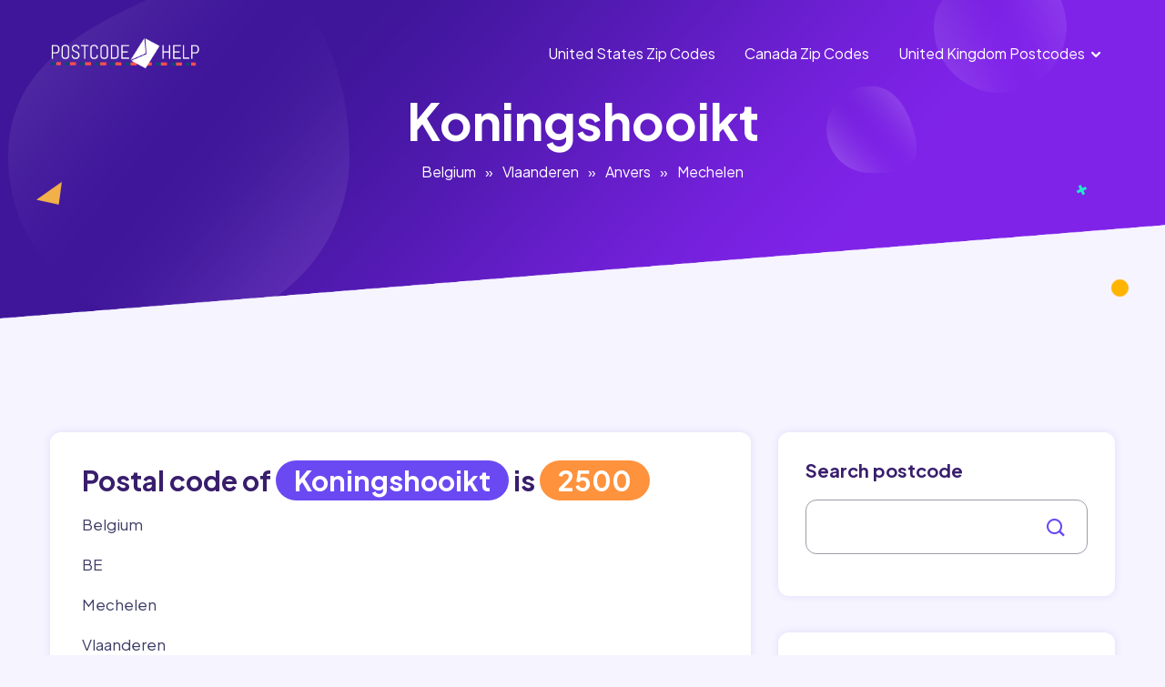

--- FILE ---
content_type: text/html; charset=utf-8
request_url: https://postcodehelp.com/country/belgium/vlaanderen/anvers/mechelen/place/koningshooikt
body_size: 5704
content:
<!DOCTYPE html>
<html>
<head>
<script async src="https://pagead2.googlesyndication.com/pagead/js/adsbygoogle.js?client=ca-pub-5828344491809296" crossorigin="anonymous" type="99bd2c651da59a7ef57b0223-text/javascript"></script>
<!-- Google tag (gtag.js) -->
<script async src="https://www.googletagmanager.com/gtag/js?id=G-BV2SPDYBYY" type="99bd2c651da59a7ef57b0223-text/javascript"></script>
<script type="99bd2c651da59a7ef57b0223-text/javascript">
  window.dataLayer = window.dataLayer || [];
  function gtag(){dataLayer.push(arguments);}
  gtag('js', new Date());

  gtag('config', 'G-BV2SPDYBYY');
</script>
    <meta charset="utf-8" />
    <meta http-equiv="X-UA-Compatible" content="IE=edge" />
    <meta name="viewport" content="width=device-width, initial-scale=1.0">
    <title>Postal Code, ZIP Code for Koningshooikt , Belgium - Postcodehelp</title>    <meta name="keywords" content="Koningshooikt&#x20;postal&#x20;codes,&#x20;Koningshooikt&#x20;zip&#x20;codes,&#x20;post&#x20;code&#x20;for&#x20;Koningshooikt,Belgium">
<meta name="description" content="Postal&#x20;codes&#x20;for&#x20;Koningshooikt,&#x20;Belgium.&#x20;Use&#x20;our&#x20;address&#x20;lookup,&#x20;or&#x20;code&#x20;list&#x20;to&#x20;find&#x20;the&#x20;correct&#x20;zip&#x20;code&#x20;for&#x20;Koningshooikt&#x20;your&#x20;postal&#x20;mails&#x20;destination.">    <link href="&#x2F;site&#x2F;css&#x2F;icofont.min.css" media="screen" rel="stylesheet" type="text&#x2F;css">
<link href="&#x2F;site&#x2F;css&#x2F;animate.min.css" media="screen" rel="stylesheet" type="text&#x2F;css">
<link href="&#x2F;site&#x2F;css&#x2F;owl.carousel.min.css" media="screen" rel="stylesheet" type="text&#x2F;css">
<link href="&#x2F;site&#x2F;css&#x2F;bootstrap.min.css" media="screen" rel="stylesheet" type="text&#x2F;css">
<link href="&#x2F;site&#x2F;css&#x2F;aos.css" media="screen" rel="stylesheet" type="text&#x2F;css">
<link href="&#x2F;site&#x2F;css&#x2F;style.css" media="screen" rel="stylesheet" type="text&#x2F;css">
<link href="&#x2F;site&#x2F;css&#x2F;responsive.css" media="screen" rel="stylesheet" type="text&#x2F;css">
<link href="https&#x3A;&#x2F;&#x2F;unpkg.com&#x2F;leaflet&#x40;1.9.4&#x2F;dist&#x2F;leaflet.css" media="" rel="stylesheet" type="text&#x2F;css" integrity="sha256-p4NxAoJBhIIN&#x2B;hmNHrzRCf9tD&#x2F;miZyoHS5obTRR9BMY&#x3D;" crossorigin="">
<link href="&#x2F;site&#x2F;css&#x2F;postcodehelp.css" media="screen" rel="stylesheet" type="text&#x2F;css">    <script type="text&#x2F;javascript" src="&#x2F;site&#x2F;js&#x2F;jquery.js"></script>    <meta property="og:title" content="Postal Code, ZIP Code for Koningshooikt , Belgium - Postcodehelp - Postcodehelp" />
    <meta property="og:type" content="website" />
    <meta property="og:image" content="/site/images/og-image.jpg" />
    <meta property="og:url" content="/country/belgium/vlaanderen/anvers/mechelen/place/koningshooikt" />
    <link rel="shortcut icon" href="https://postcodehelp.com/site/images/favicon.png" type="image/x-icon">
</head>
<body>

    <!-- Page-wrapper-Start -->
    <div class="page_wrapper">

        <!-- Preloader -->
        <div id="preloader">
            <!-- <div id="loader"></div> -->
            <div class="circle-border">
                <div class="circle-core"></div>
            </div>
        </div>

        <!-- Top Banner Start-->
<div class="inner_page_block">

    <div class="banner_shapes">
        <div class="container">
            <span><img src="/site/images/new/plus.svg" alt="image"></span>
            <span><img src="/site/images/new/polygon.svg" alt="image"></span>
            <span><img src="/site/images/new/round.svg" alt="image"></span>
        </div>
    </div>

    <header class="fixed">
    <div class="container">
        <nav class="navbar navbar-expand-lg">
            <a class="navbar-brand" href="/">
                <img src="/site/images/postcodehelp-logo.png" alt="image">
            </a>
            <button class="navbar-toggler" type="button" data-toggle="collapse" data-target="#navbarSupportedContent"
                    aria-controls="navbarSupportedContent" aria-expanded="false" aria-label="Toggle navigation">
                  <span class="navbar-toggler-icon">
                    <span class="toggle-wrap">
                      <span class="toggle-bar"></span>
                    </span>
                  </span>
            </button>

            <div class="collapse navbar-collapse" id="navbarSupportedContent">
                <ul class="navbar-nav ml-auto">
                    <li class="nav-item active">
                        <a class="nav-link" href="https://postcodehelp.com/country/united-states-of-america">United States Zip Codes</a>
                    </li>
<li class="nav-item active">
                        <a class="nav-link" href="https://postcodehelp.com/country/canada">Canada Zip Codes</a>
                    </li>
                    <li class="nav-item has_dropdown">
                        <a class="nav-link" href="https://postcodehelp.com/country/united-kingdom">United Kingdom Postcodes</a>
                        <span class="drp_btn"><i class="icofont-rounded-down"></i></span>
                        <div class="sub_menu">
                            <ul>
                                <li><a href="https://postcodehelp.com/country/united-kingdom/england">England Postcodes</a></li>
                                <li><a href="https://postcodehelp.com/country/united-kingdom/northern-ireland">Northern Ireland Postcodes</a></li>
                                <li><a href="https://postcodehelp.com/country/united-kingdom/scotland">Scotland Postcodes</a></li>
                                <li><a href="https://postcodehelp.com/country/united-kingdom/wales">Wales Postcodes</a></li>
                            </ul>
                        </div>
                    </li>
<!--
                    <li class="nav-item">
                        <a class="nav-link dark_btn" href="#">button <i class="icofont-arrow-right"></i></a>
                    </li>-->
                </ul>            </div>
        </nav>
    </div>
</header>
    <!-- Bread Crumb -->
    <div class="bread_crumb" >
        <div class="container">
            <div class="bred_text">
                <h1>Koningshooikt</h1>
                <ul>
                    <li><a href="/country/belgium">Belgium</a></li><li><span>»</span></li><li><a href="/country/belgium/vlaanderen">Vlaanderen</a></li><li><span>»</span></li><li><a href="/country/belgium/vlaanderen/anvers">Anvers</a></li><li><span>»</span></li><li><a href="/country/belgium/vlaanderen/anvers/mechelen">Mechelen</a></li>                </ul>
            </div>
        </div>
    </div>

</div>
<!-- Top Banner End-->

<!-- Main Place Section Start-->
<section class="place_section">
    <div class="container">
    <div class="row fw-ad">
        <div class="col-lg-12">
                <script async="" src="https://pagead2.googlesyndication.com/pagead/js/adsbygoogle.js?client=ca-pub-5828344491809296" crossorigin="anonymous" data-checked-head="true" type="99bd2c651da59a7ef57b0223-text/javascript"></script>
<!-- top add -->
<ins class="adsbygoogle" style="display:block" data-ad-client="ca-pub-5828344491809296" data-ad-slot="5869365234" data-ad-format="auto" data-full-width-responsive="true" data-adsbygoogle-status="done"></ins>
<script type="99bd2c651da59a7ef57b0223-text/javascript">
     (adsbygoogle = window.adsbygoogle || []).push({});
</script>            </div>
        </div>
        <div class="row">
            <div class="col-lg-8">
                <!-- Place Left Side -->
                <div class="blog_left_side place_left_side">

                                        <div class="place_panel" >
                        <div class="place_info">
                            <h2>Postal code of <span class="code_tag blue">Koningshooikt</span> is <span class="code_tag orange">2500</span> </h2>
                            <p><p>Belgium</p><p>BE</p><p>Mechelen</p><p>Vlaanderen</p><p>Anvers</p><p>Mechelen</p><p>2500</p></p>
                        </div>
                    </div>
                    
                    <div class="place_panel aos-init aos-animate" >
                        <div class="place_info">
                            <p><font color="#374151" face="Söhne, ui-sans-serif, system-ui, -apple-system, Segoe UI, Roboto, Ubuntu, Cantarell, Noto Sans, sans-serif, Helvetica Neue, Arial, Apple Color Emoji, Segoe UI Emoji, Segoe UI Symbol, Noto Color Emoji"><span style="white-space-collapse: preserve;">Post codes, commonly referred to as ZIP codes or postal codes, are the backbone of accurate and efficient mail delivery systems worldwide. These alphanumeric identifiers play a critical role in the seamless and precise transfer of mail from senders to recipients. Understanding their significance in the context of mailing highlights their immense importance in ensuring timely and accurate deliveries.</span></font><br></p><h2 class="">Why Post Codes Matter:</h2><p>1. Precision in Addressing:</p><p>Post codes provide a specific code to every area, enabling a level of precision in addressing that ensures your mail reaches its intended destination without errors or delays.</p><p>2. Seamless Delivery Services:</p><p>They are the linchpin of efficient delivery systems, guiding couriers and postal services to the exact location. Online shoppers and businesses rely on accurate post codes to ensure their goods reach customers hassle-free.</p><p>3. Localized Information Access:</p><p>Post codes provide more than just a destination code. They also offer insights into local services, businesses, and amenities, allowing users to discover nearby facilities with ease.</p><h2 class="">Finding Post Codes for Koningshooikt,Belgium:</h2><p>Discovering the post code for&nbsp;Koningshooikt is now easier than ever:</p><p>1. Online Postal Code Directories:</p><p>Numerous online platforms and official postal service websites offer searchable databases, enabling users to find post codes by simply entering the address or location details.</p><p>2. Postal Service Websites and Mobile Apps:</p><p>National postal services typically have dedicated websites and user-friendly apps providing post code lookup tools for precise location identification.</p><p>3. Third-Party Address Lookup Tools:</p><p>There are various third-party apps and websites such as <a href="www.postcodehelp.com" target="_blank"><font color="#00ffff">postcodehelp.com</font></a> that offer address lookup services, allowing users to find post codes based on the address entered.</p><p>In a world where accuracy and efficiency reign supreme, post codes stand as the fundamental pillars of seamless delivery and localized exploration. Understanding their significance and leveraging the available resources to find and use them empowers individuals and businesses to navigate their environment with pinpoint precision. Explore the power of post codes and experience the ease of accurate, efficient deliveries tailored to your unique locale.</p>                        </div>
                    </div>

                    <!-- single item-->
                    <div class="place_panel" >
                        <div class="main_img">
                            <div id="map" class="map-container"
                                 data-country="Belgium"
                                 data-place="Koningshooikt"
                                 data-zip="2500"
                                 data-lat="51.0961"
                                 data-lng="4.6099"
                            ></div>
                        </div>
                        <div class="place_info">
                            <h2>Geolocation of Koningshooikt</h2>
                            <p>Latitude: 51.0961                                <br>
                                Longitude: 4.6099                            </p>
                            <p><br></p>                        </div>
                    </div>
                    <!-- eof single item-->



                </div>
            </div>
            <div class="col-lg-4">
                <!--  Right Side -->
                <div class="place_right_side">
                    <!-- Search  -->
                    <div class="place_search_block bg_box" >
                        <form action="/search" method="get">
    <div class="form-group">
        <h3>Search postcode</h3>
        <div class="form_inner">
            <input type="text" class="form-control" name="query">
            <button><i class="icofont-search-1"></i></button>
        </div>
    </div>
</form>                    </div>

                    <div class="ad_placement bg_box" >
                        <style>
ul {
  columns: 2;
  -webkit-columns: 2;
  -moz-columns: 2;
}
</style>
<div class="row">
<div class="column">
<ul style="list-style-type:none;">
<li><a href="https://postcodehelp.com/country/hungary">Hungary</a></li>
<li><a href="https://postcodehelp.com/country/belgium">Belgium</a></li>
<li><a href="https://postcodehelp.com/country/united-kingdom">United-Kingdom</a></li>
<li><a href="https://postcodehelp.com/country/france">France</a></li>
<li><a href="https://postcodehelp.com/country/united-states-of-america">United-States-Of-America</a></li>
<li><a href="https://postcodehelp.com/country/thailand">Thailand</a></li>
<li><a href="https://postcodehelp.com/country/argentina">Argentina</a></li>
<li><a href="https://postcodehelp.com/country/brazil">Brazil</a></li>
<li><a href="https://postcodehelp.com/country/bulgaria">Bulgaria</a></li>
<li><a href="https://postcodehelp.com/country/germany">Germany</a></li>
<li><a href="https://postcodehelp.com/country/austria">Austria</a></li>
<li><a href="https://postcodehelp.com/country/czechia">Czechia</a></li>
<li><a href="https://postcodehelp.com/country/denmark">Denmark</a></li>
<li><a href="https://postcodehelp.com/country/spain">Spain</a></li>
<li><a href="https://postcodehelp.com/country/finland">Finland</a></li>
<li><a href="https://postcodehelp.com/country/moldova">Moldova</a></li>
<li><a href="https://postcodehelp.com/country/mexico">Mexico</a></li>
<li><a href="https://postcodehelp.com/country/netherlands">Netherlands</a></li>
<li><a href="https://postcodehelp.com/country/monaco">Monaco</a></li>
<li><a href="https://postcodehelp.com/country/poland">Poland</a></li>
<li><a href="https://postcodehelp.com/country/portugal">Portugal</a></li>
<li><a href="https://postcodehelp.com/country/lithuania">Lithuania</a></li>
<li><a href="https://postcodehelp.com/country/japan">Japan</a></li>
<li><a href="https://postcodehelp.com/country/dominican-republic">Dominican-Republic</a></li>
<li><a href="https://postcodehelp.com/country/switzerland">Switzerland</a></li>
<li><a href="https://postcodehelp.com/country/croatia">Croatia</a></li>
<li><a href="https://postcodehelp.com/country/belarus">Belarus</a></li>
<li><a href="https://postcodehelp.com/country/azerbaijan">Azerbaijan</a></li>
<li><a href="https://postcodehelp.com/country/bangladesh">Bangladesh</a></li>
<li><a href="https://postcodehelp.com/country/bermuda">Bermuda</a></li>
<li><a href="https://postcodehelp.com/country/canada">Canada</a></li>
<li><a href="https://postcodehelp.com/country/chile">Chile</a></li>
<li><a href="https://postcodehelp.com/country/colombia">Colombia</a></li>
<li><a href="https://postcodehelp.com/country/costa-rica">Costa-Rica</a></li>
<li><a href="https://postcodehelp.com/country/cyprus">Cyprus</a></li>
<li><a href="https://postcodehelp.com/country/algeria">Algeria</a></li>
<li><a href="https://postcodehelp.com/country/estonia">Estonia</a></li>
<li><a href="https://postcodehelp.com/country/faroe-islands">Faroe-Islands</a></li>
<li><a href="https://postcodehelp.com/country/french-guiana">French-Guiana</a></li>
<li><a href="https://postcodehelp.com/country/greenland">Greenland</a></li>
<li><a href="https://postcodehelp.com/country/guadeloupe">Guadeloupe</a></li>
<li><a href="https://postcodehelp.com/country/guatemala">Guatemala</a></li>
<li><a href="https://postcodehelp.com/country/guam">Guam</a></li>
<li><a href="https://postcodehelp.com/country/isle-of-man">Isle-Of-Man</a></li>
<li><a href="https://postcodehelp.com/country/india">India</a></li>
<li><a href="https://postcodehelp.com/country/iceland">Iceland</a></li>
<li><a href="https://postcodehelp.com/country/italy">Italy</a></li>
<li><a href="https://postcodehelp.com/country/republic-of-korea">Republic-Of-Korea</a></li>
<li><a href="https://postcodehelp.com/country/sri-lanka">Sri-Lanka</a></li>
<li><a href="https://postcodehelp.com/country/luxembourg">Luxembourg</a></li>
<li><a href="https://postcodehelp.com/country/latvia">Latvia</a></li>
<li><a href="https://postcodehelp.com/country/republic-of-north-macedonia">Republic-Of-North-Macedonia</a></li>
<li><a href="https://postcodehelp.com/country/martinique">Martinique</a></li>
<li><a href="https://postcodehelp.com/country/malta">Malta</a></li>
<li><a href="https://postcodehelp.com/country/malawi">Malawi</a></li>
<li><a href="https://postcodehelp.com/country/malaysia">Malaysia</a></li>
<li><a href="https://postcodehelp.com/country/new-caledonia">New-Caledonia</a></li>
<li><a href="https://postcodehelp.com/country/norway">Norway</a></li>
<li><a href="https://postcodehelp.com/country/new-zealand">New-Zealand</a></li>
<li><a href="https://postcodehelp.com/country/philippines">Philippines</a></li>
<li><a href="https://postcodehelp.com/country/peru">Peru</a></li>
<li><a href="https://postcodehelp.com/country/pakistan">Pakistan</a></li>
<li><a href="https://postcodehelp.com/country/saint-pierre-and-miquelon">Saint-Pierre-And-Miquelon</a></li>
<li><a href="https://postcodehelp.com/country/puerto-rico">Puerto-Rico</a></li>
<li><a href="https://postcodehelp.com/country/palau">Palau</a></li>
<li><a href="https://postcodehelp.com/country/reunion">Reunion</a></li>
<li><a href="https://postcodehelp.com/country/serbia">Serbia</a></li>
<li><a href="https://postcodehelp.com/country/sweden">Sweden</a></li>
<li><a href="https://postcodehelp.com/country/singapore">Singapore</a></li>
<li><a href="https://postcodehelp.com/country/slovenia">Slovenia</a></li>
<li><a href="https://postcodehelp.com/country/slovakia">Slovakia</a></li>
<li><a href="https://postcodehelp.com/country/san-marino">San-Marino</a></li>
<li><a href="https://postcodehelp.com/country/turkey">Turkey</a></li>
<li><a href="https://postcodehelp.com/country/ukraine">Ukraine</a></li>
<li><a href="https://postcodehelp.com/country/uruguay">Uruguay</a></li>
<li><a href="https://postcodehelp.com/country/virgin-islands-u-s">Virgin-Islands-U-S</a></li>
<li><a href="https://postcodehelp.com/country/wallis-and-futuna">Wallis-And-Futuna</a></li>
<li><a href="https://postcodehelp.com/country/mayotte">Mayotte</a></li>
<li><a href="https://postcodehelp.com/country/ireland">Ireland</a></li>
<li><a href="https://postcodehelp.com/country/romania">Romania</a></li>
<li><a href="https://postcodehelp.com/country/russian-federation">Russian-Federation</a></li>
</ul></div></div>                    </div>

                                    </div>
            </div>
        </div>
    </div>
</section>
<!-- Main Place Section End-->
        <footer>
            <div class="top_footer" id="contact">
                <div class="container">
                    <div class="row">
                        <div class="col-lg-4 col-md-6 col-12">
                            <div class="abt_side">
                                <div class="logo"> <img src="/site/images/postcodehelp-logo.png" alt="image"></div>
                                <p><font face="Söhne, ui-sans-serif, system-ui, -apple-system, Segoe UI, Roboto, Ubuntu, Cantarell, Noto Sans, sans-serif, Helvetica Neue, Arial, Apple Color Emoji, Segoe UI Emoji, Segoe UI Symbol, Noto Color Emoji" color="#ffffff"><span style="white-space-collapse: preserve;">Discovering the postal codes necessary for your mail is as easy as a few clicks. Begin by choosing your preferred country to access a directory of its administrative regions. Then, select the specific location where you intend to send your letter to retrieve a list of the applicable zip codes for that area.</span></font><br></p>

                            </div>
                        </div>

                        <div class="col-lg-2 col-md-6 col-12">
                            <div class="links">
                                <h3> Popular Searches</h3>
                                <ul>
                                    <li><a href="https://postcodehelp.com/country/united-states-of-america/california" target="_blank">California Zip Codes</a></li><li><a href="https://postcodehelp.com/country/united-states-of-america/texas" target="_blank">Texas Zip Codes</a></li><li><a href="https://postcodehelp.com/country/united-states-of-america/illinois" target="_blank">Illinois Zip Codes</a></li><li><a href="https://postcodehelp.com/country/united-states-of-america/rhode-island" target="_blank">Rhode Island Zip Codes</a><br></li>
<!--
                                    <li><a href="#">About us</a></li>
                                    <li><a href="#">Services</a></li>
                                    <li><a href="#">Service Detail</a></li>
                                    <li><a href="#">Blog</a></li>-->
                                </ul>
                            </div>
                        </div>

                        <div class="col-lg-3 col-md-6 col-12">
                            <div class="links">
                                <h3>Help &amp; Suport</h3><ul>
<!--
                                    <li><a href="#">FAQs</a></li>
                                    <li><a href="#">How it works</a></li>
                                    <li><a href="#">Terms & conditions</a></li>-->
                                    <li><a href="/privacy-policy">Privacy policy</a></li></ul></div></div>
                    </div>
                </div>            </div>
            <div class="bottom_footer">
                <div class="container">
                    <div class="row">
                        <div class="col-md-4">
                            <p>© Copyrights 2023. All rights reserved.</p>
                        </div>

                    </div>
                </div>
            </div>
            <div class="go_top" id="Gotop">
                <span><i class="icofont-arrow-up"></i></span>
            </div>
        </footer>

    </div>


    <script type="text&#x2F;javascript" src="&#x2F;site&#x2F;js&#x2F;owl.carousel.min.js"></script>
<script type="text&#x2F;javascript" src="&#x2F;site&#x2F;js&#x2F;bootstrap.min.js"></script>
<script type="text&#x2F;javascript" src="&#x2F;site&#x2F;js&#x2F;aos.js"></script>
<script type="text&#x2F;javascript" src="&#x2F;site&#x2F;js&#x2F;main.js"></script>
<script type="text&#x2F;javascript" integrity="sha256-20nQCchB9co0qIjJZRGuk2&#x2F;Z9VM&#x2B;kNiyxNV1lvTlZBo&#x3D;" crossorigin="" src="https&#x3A;&#x2F;&#x2F;unpkg.com&#x2F;leaflet&#x40;1.9.4&#x2F;dist&#x2F;leaflet.js"></script>
<script type="text&#x2F;javascript" src="&#x2F;site&#x2F;js&#x2F;map.js"></script><script src="/cdn-cgi/scripts/7d0fa10a/cloudflare-static/rocket-loader.min.js" data-cf-settings="99bd2c651da59a7ef57b0223-|49" defer></script><script defer src="https://static.cloudflareinsights.com/beacon.min.js/vcd15cbe7772f49c399c6a5babf22c1241717689176015" integrity="sha512-ZpsOmlRQV6y907TI0dKBHq9Md29nnaEIPlkf84rnaERnq6zvWvPUqr2ft8M1aS28oN72PdrCzSjY4U6VaAw1EQ==" data-cf-beacon='{"version":"2024.11.0","token":"4589ebd35b3444b39d79f6686e04d53b","r":1,"server_timing":{"name":{"cfCacheStatus":true,"cfEdge":true,"cfExtPri":true,"cfL4":true,"cfOrigin":true,"cfSpeedBrain":true},"location_startswith":null}}' crossorigin="anonymous"></script>
</body>
</html>

--- FILE ---
content_type: text/html; charset=utf-8
request_url: https://www.google.com/recaptcha/api2/aframe
body_size: 269
content:
<!DOCTYPE HTML><html><head><meta http-equiv="content-type" content="text/html; charset=UTF-8"></head><body><script nonce="HHvXgx5-G1LOP0sqKAQDqA">/** Anti-fraud and anti-abuse applications only. See google.com/recaptcha */ try{var clients={'sodar':'https://pagead2.googlesyndication.com/pagead/sodar?'};window.addEventListener("message",function(a){try{if(a.source===window.parent){var b=JSON.parse(a.data);var c=clients[b['id']];if(c){var d=document.createElement('img');d.src=c+b['params']+'&rc='+(localStorage.getItem("rc::a")?sessionStorage.getItem("rc::b"):"");window.document.body.appendChild(d);sessionStorage.setItem("rc::e",parseInt(sessionStorage.getItem("rc::e")||0)+1);localStorage.setItem("rc::h",'1768873359534');}}}catch(b){}});window.parent.postMessage("_grecaptcha_ready", "*");}catch(b){}</script></body></html>

--- FILE ---
content_type: text/css
request_url: https://postcodehelp.com/site/css/postcodehelp.css
body_size: 1265
content:
.place_section {
    position: relative;
    margin: 75px 0;
    z-index: 9;
}

.place_section .place_left_side .section_title {
    text-align: left;
    padding-bottom: 40px;
}

.place_section .place_left_side .code_tag {
    color: var(--text-white);
    /*display: inline-block;*/
    padding: 3px 20px;
    border-radius: 50px;
}
.place_section .place_left_side .code_tag.blue {
    background-color: var(--main_purple);
}
.place_section .place_left_side .code_tag.orange {
    background-color: var(--orange);
}


.place_section .place_left_side .place_panel .place_info {
    padding: 30px 35px;
}

.place_section .place_left_side .place_panel {
    background-color: var(--bg-white);
    border-radius: 12px;
    box-shadow: 0 0 8px #e1dcf9;
    margin-bottom: 50px;
}
.place_section .place_left_side .place_panel .map-container{
    height: 400px;
}

.place_section .place_left_side .place_panel .place_info h2 {
    font-size: 30px;
    font-weight: 700;
    color: var(--dark-purple);
    display: block;
    transition: .4s all;
    margin-bottom: 15px;
    margin-top: 5px;
    line-height: revert;
}

.place_section .place_left_side .place_panel .main_img img {
    width: 100%;
    border-top-left-radius: 12px;
    border-top-right-radius: 12px;
}

.place_section .place_right_side .place_search_block form .form_inner button {
    font-size: 20px;
    position: absolute;
    background-color: transparent;
    border: none;
    top: 50%;
    transform: translateY(-50%);
    right: 20px;
    color: var(--main_purple);
    padding: 5px;
    transition: .4s all;
}

.place_section .place_right_side .place_search_block form .form_inner .form-control {
    height: 100%;
    border-radius: 12px;
    border: 1px solid #9E9BA7;
    padding-right: 50px;
    color: var(--body-text-purple);
}

.place_section .place_right_side .place_search_block form .form_inner {
    position: relative;
    width: 100%;
    height: 60px;
}

.place_section .place_right_side .connected_block ul li {
    display: flex;
    justify-content: space-between;
    margin: 0 0 10px 0;
}

.place_section .place_right_side .connected_block ul li .cat {
    width: 75%;
    transition: .4s all;
}

.place_section .place_right_side .connected_block ul li .cat i {
    color: var(--main_purple);
    margin-right: 3px;
}

.blue_ad_section {
    position: relative;
    margin-top: -85px;
    margin-bottom: 40px;
}

.blue_ad_section.innerpage_adsection {
    margin: 80px 0;
}

.blue_ad_section .ad_block {
    background-image: url(images/new/need_bg.png);
    padding: 48px 50px;
    background-color: var(--bg-purple);
    background-repeat: no-repeat;
    background-size: cover;
    border-radius: 20px;
    box-shadow: 0 0 8px #0000004f;
    color: var(--text-white);
    display: flex;
}

.placelistm, .regionlist {
    line-height: 2em;
}

.placelist, .regionlist a {
    text-decoration: underline;
}

.placelist, .regionlist a:hover {
    text-decoration: none;
    color: var(--dark-purple);
    
}

.placelist_title {
    font-weight: 700;
}

.placelist .placelist_title {
    background-image: var(--bg-orange-gradiunt);
    border-radius: 5px;
    padding: 2px 10px;
    font-weight: 700;
    font-size: 13px;
    color: var(--text-white);
}
.placelist .placelist_title a {
    color:white;
}
.placelist p.two-columns {
    column-count: 2;
    column-gap: 30px;
}
.placelist p.three-columns {
    column-count: 3;
    column-gap: 30px;
}
.placelist .zip-list-cont{

}
.placelist .zip-list-cont a:after {
    content: ', ';
}
.placelist .zip-list-cont a:last-child:after {
    content: '';
}
.placelist .zip-list-cont .overflow {
    display: none;
}
.placelist .zip-list-cont .more{
    color: #674eed;
    text-wrap:nowrap;
    cursor: pointer;
}

.inner_page_block {
    background-position: bottom;
    min-height: 350px !important;
}


.bread_crumb {
    padding-top: 100px;

}
.bread_crumb .bred_text ul li {
    color: var(--text-white);
}
.top_home_wraper {
    min-height: 320px;
    background-size: cover;
    background-position: bottom;
}
.faq_panel .list_block{
    text-align: center;
}

.faq_panel .list_block .icon img{
    height: 95px;
}

.blog_detail_section .blog_inner_pannel {
    margin-top: -100px;
}

.search_hit {
    color: var(--orange);
}

.zip_item:not(:first-child) {
    margin-left: -.3em;  
  }
  
  .zip_item:first-child:empty ~ .zip_item:not(:empty) {
    margin-left: 0;  
  }
  
  .zip_item:first-child:empty ~ .zip_item:not(:empty) ~ .zip_item:not(:empty) {
    margin-left: -.3em;  
  }
  
  .zip_item:empty {
    display: none;
  }
  
  .zip_item:not(:first-child):before {
    content: ", ";
  }
  
  .zip_item:empty + .zip_item:not(:empty):before {
    content : "";
  }
  
  .zip_item:not(:empty) ~ .zip_item:empty + .zip_item:not(:empty):before {
    content : ", ";
  }

  .search_result_items {
    margin-bottom: 20px;
  }
  .search_results_header > div {
    font-weight: 700;
  }

  .search_result_header {
    border-bottom: 1px solid var(--bg-purple);
    margin-bottom: 15px;
    font-weight: 700;
  }

  .search_result_items.search_result_items:nth-child(odd) {
    background-color: var(--light-purple);
  }

  .search_result_items.search_result_items {
    padding: 10px 0;
  }

  .search_results_page {
    padding-top: 0;
  }

  .search_results_page .banner_text {
    padding-top: 20px;
  }

  .blog_detail_section {
    margin: 60px 0;
}

.placerow > div {
    margin-bottom: 20px;
    padding-bottom: 10px;
    border-bottom: 1px solid var(--light-purple);
}

.alert-search {
    
        color: var(--text-white);
        background-color: var(--body-text-purple);
        border-color: #ffecb5;
    
}

#contactForm .form-group.error input,
#contactForm .form-group.error textarea{
    border: 2px solid red;
}
#contactForm .form-group.error .error-message{
    color:red;
    font-size: 13px;
    padding-left:20px;
}
#contactForm .success{
    text-align: center;
    border: 2px solid #b2efa3;
    border-radius: 12px;
    padding: 5px 20px;
    background-color: #c8ffbb70;
    color: #6dbb5a;
    font-weight: bold;
}

@keyframes anim-rotate {
    0% {
        transform: rotate(0);
    }
    100% {
        transform: rotate(360deg);
    }
}
.icon-spinner {
    display: inline-block;
    font-size:4em;
    height: 1em;
    line-height: 1;
    margin: 0;
    animation: anim-rotate 2s infinite linear;
    color: #fff;
    text-shadow: 0 0 .25em rgba(255,255,255, .3);
}

.img-hero {
    width: 100%;
}

.fw-ad {
    margin-bottom: 50px;
    padding: 0px 35px;
}


--- FILE ---
content_type: image/svg+xml
request_url: https://postcodehelp.com/site/images/new/round.svg
body_size: -348
content:
<svg xmlns="http://www.w3.org/2000/svg" width="19" height="19" viewBox="0 0 19 19">
  <circle id="Shape_" data-name="Shape " cx="9.5" cy="9.5" r="9.5" fill="#ffb400"/>
</svg>


--- FILE ---
content_type: image/svg+xml
request_url: https://postcodehelp.com/site/images/new/polygon.svg
body_size: -153
content:
<svg xmlns="http://www.w3.org/2000/svg" width="27.999" height="25.03" viewBox="0 0 27.999 25.03">
  <path id="Shape_" data-name="Shape " d="M269.428,434.978l24.564,5.543-13.981,9.77-14.018,9.717Z" transform="translate(-265.993 -434.978)" fill="#f2b049"/>
</svg>
